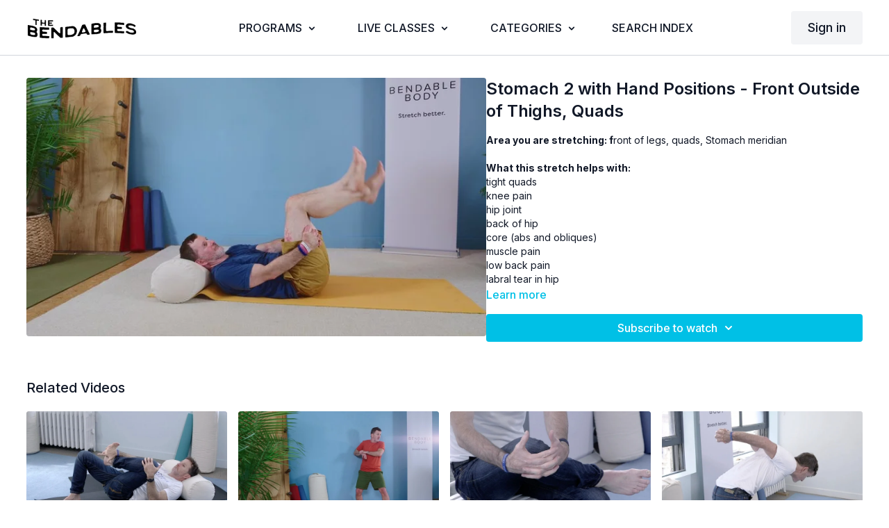

--- FILE ---
content_type: text/vnd.turbo-stream.html; charset=utf-8
request_url: https://bendables.bendablebody.com/programs/stomach-2-hand-positions-front-outside-of-thighs-quads.turbo_stream?playlist_position=sidebar&preview=false
body_size: -249
content:
<turbo-stream action="update" target="program_show"><template>
  <turbo-frame id="program_player">
      <turbo-frame id="program_content" src="/programs/stomach-2-hand-positions-front-outside-of-thighs-quads/program_content?playlist_position=sidebar&amp;preview=false">
</turbo-frame></turbo-frame></template></turbo-stream>

--- FILE ---
content_type: text/html; charset=utf-8
request_url: https://bendables.bendablebody.com/programs/stomach-2-hand-positions-front-outside-of-thighs-quads/related
body_size: 11263
content:
<turbo-frame id="program_related" target="_top">

    <div class="container " data-area="program-related-videos">
      <div class="cbt-related mt-8  pb-16">
        <div class="cbt-related-title text-xl font-medium">Related Videos</div>
          <div class="mt-5 grid grid-cols-1 sm:grid-cols-2 md:grid-cols-3 lg:grid-cols-4 xl:grid-cols-4 gap-x-4 gap-y-6">
              <div data-area="related-video-item" class="">
                <swiper-slide
  data-card="video_50382"
  data-custom="content-card"
  class="self-start hotwired"
>

  <a class="card-image-container" data-turbo="true" data-turbo-prefetch="false" data-turbo-action="advance" data-turbo-frame="_top" onclick="window.CatalogAnalytics(&#39;clickContentItem&#39;, &#39;video&#39;, &#39;50382&#39;, &#39;Related Videos&#39;); window.CatalogAnalytics(&#39;clickRelatedVideo&#39;, &#39;50382&#39;, &#39;1&#39;, &#39;program_page&#39;)" href="/programs/bladder-8-back-outside-of-the-leg-lateral-hamstring">
    <div class="image-container relative" data-test="catalog-card">
  <div class="relative image-content">
    <div aria-hidden="true" style="padding-bottom: 56%;"></div>
    <img loading="lazy" alt="Bladder 8 - Lateral Hamstring" decoding="async"
         src="https://alpha.uscreencdn.com/images/programs/50382/horizontal/data_2Fimages_2FM7AtUjE9S0SUqx4pDBge_thumb_Screen_20Shot_202018-12-27_20at_209.19.31_20AM_1024.jpg?auto=webp&width=350"
         srcset="https://alpha.uscreencdn.com/images/programs/50382/horizontal/data_2Fimages_2FM7AtUjE9S0SUqx4pDBge_thumb_Screen_20Shot_202018-12-27_20at_209.19.31_20AM_1024.jpg?auto=webp&width=350 350w,
            https://alpha.uscreencdn.com/images/programs/50382/horizontal/data_2Fimages_2FM7AtUjE9S0SUqx4pDBge_thumb_Screen_20Shot_202018-12-27_20at_209.19.31_20AM_1024.jpg?auto=webp&width=700 2x,
            https://alpha.uscreencdn.com/images/programs/50382/horizontal/data_2Fimages_2FM7AtUjE9S0SUqx4pDBge_thumb_Screen_20Shot_202018-12-27_20at_209.19.31_20AM_1024.jpg?auto=webp&width=1050 3x"
         class="card-image b-image absolute object-cover h-full top-0 left-0" style="opacity: 1;">
  </div>
    <div class="badge flex justify-center items-center text-white content-card-badge z-0">
      <span class="badge-item">03:22</span>
      <svg xmlns="http://www.w3.org/2000/svg" width="13" height="9" viewBox="0 0 13 9" fill="none" class="badge-item content-watched-icon" data-test="content-watched-icon">
  <path fill-rule="evenodd" clip-rule="evenodd" d="M4.99995 7.15142L12.0757 0.0756836L12.9242 0.924212L4.99995 8.84848L0.575684 4.42421L1.42421 3.57568L4.99995 7.15142Z" fill="currentColor"></path>
</svg>

    </div>

</div>
<div class="content-watched-overlay"></div>

</a>  <a class="card-title" data-turbo="true" data-turbo-prefetch="false" data-turbo-action="advance" data-turbo-frame="_top" title="Bladder 8 - Lateral Hamstring" aria-label="Bladder 8 - Lateral Hamstring" onclick="window.CatalogAnalytics(&#39;clickContentItem&#39;, &#39;video&#39;, &#39;50382&#39;, &#39;Related Videos&#39;); window.CatalogAnalytics(&#39;clickRelatedVideo&#39;, &#39;50382&#39;, &#39;1&#39;, &#39;program_page&#39;)" href="/programs/bladder-8-back-outside-of-the-leg-lateral-hamstring">
    <span class="line-clamp-2">
      Bladder 8 - Lateral Hamstring
    </span>
</a></swiper-slide>


              </div>
              <div data-area="related-video-item" class="">
                <swiper-slide
  data-card="video_1972425"
  data-custom="content-card"
  class="self-start hotwired"
>

  <a class="card-image-container" data-turbo="true" data-turbo-prefetch="false" data-turbo-action="advance" data-turbo-frame="_top" onclick="window.CatalogAnalytics(&#39;clickContentItem&#39;, &#39;video&#39;, &#39;1972425&#39;, &#39;Related Videos&#39;); window.CatalogAnalytics(&#39;clickRelatedVideo&#39;, &#39;1972425&#39;, &#39;2&#39;, &#39;program_page&#39;)" href="/programs/skin-2-back-of-shoulders-triceps">
    <div class="image-container relative" data-test="catalog-card">
  <div class="relative image-content">
    <div aria-hidden="true" style="padding-bottom: 56%;"></div>
    <img loading="lazy" alt="Skin 2 - Back of Shoulders, Triceps" decoding="async"
         src="https://alpha.uscreencdn.com/images/programs/1972425/horizontal/thumbnail.jpg?auto=webp&width=350"
         srcset="https://alpha.uscreencdn.com/images/programs/1972425/horizontal/thumbnail.jpg?auto=webp&width=350 350w,
            https://alpha.uscreencdn.com/images/programs/1972425/horizontal/thumbnail.jpg?auto=webp&width=700 2x,
            https://alpha.uscreencdn.com/images/programs/1972425/horizontal/thumbnail.jpg?auto=webp&width=1050 3x"
         class="card-image b-image absolute object-cover h-full top-0 left-0" style="opacity: 1;">
  </div>
    <div class="badge flex justify-center items-center text-white content-card-badge z-0">
      <span class="badge-item">03:23</span>
      <svg xmlns="http://www.w3.org/2000/svg" width="13" height="9" viewBox="0 0 13 9" fill="none" class="badge-item content-watched-icon" data-test="content-watched-icon">
  <path fill-rule="evenodd" clip-rule="evenodd" d="M4.99995 7.15142L12.0757 0.0756836L12.9242 0.924212L4.99995 8.84848L0.575684 4.42421L1.42421 3.57568L4.99995 7.15142Z" fill="currentColor"></path>
</svg>

    </div>

</div>
<div class="content-watched-overlay"></div>

</a>  <a class="card-title" data-turbo="true" data-turbo-prefetch="false" data-turbo-action="advance" data-turbo-frame="_top" title="Skin 2 - Back of Shoulders, Triceps" aria-label="Skin 2 - Back of Shoulders, Triceps" onclick="window.CatalogAnalytics(&#39;clickContentItem&#39;, &#39;video&#39;, &#39;1972425&#39;, &#39;Related Videos&#39;); window.CatalogAnalytics(&#39;clickRelatedVideo&#39;, &#39;1972425&#39;, &#39;2&#39;, &#39;program_page&#39;)" href="/programs/skin-2-back-of-shoulders-triceps">
    <span class="line-clamp-2">
      Skin 2 - Back of Shoulders, Triceps
    </span>
</a></swiper-slide>


              </div>
              <div data-area="related-video-item" class="">
                <swiper-slide
  data-card="video_50448"
  data-custom="content-card"
  class="self-start hotwired"
>

  <a class="card-image-container" data-turbo="true" data-turbo-prefetch="false" data-turbo-action="advance" data-turbo-frame="_top" onclick="window.CatalogAnalytics(&#39;clickContentItem&#39;, &#39;video&#39;, &#39;50448&#39;, &#39;Related Videos&#39;); window.CatalogAnalytics(&#39;clickRelatedVideo&#39;, &#39;50448&#39;, &#39;3&#39;, &#39;program_page&#39;)" href="/programs/back-outside-of-the-leg-lateral-hamstring-2">
    <div class="image-container relative" data-test="catalog-card">
  <div class="relative image-content">
    <div aria-hidden="true" style="padding-bottom: 56%;"></div>
    <img loading="lazy" alt="Bladder 1 - Lateral Hamstring" decoding="async"
         src="https://alpha.uscreencdn.com/images/programs/50448/horizontal/data_2Fimages_2FP4GZ7j2wTZqd6Va2xZ00_thumb_Screen_20Shot_202018-12-27_20at_209.47.51_20AM_1024.jpg?auto=webp&width=350"
         srcset="https://alpha.uscreencdn.com/images/programs/50448/horizontal/data_2Fimages_2FP4GZ7j2wTZqd6Va2xZ00_thumb_Screen_20Shot_202018-12-27_20at_209.47.51_20AM_1024.jpg?auto=webp&width=350 350w,
            https://alpha.uscreencdn.com/images/programs/50448/horizontal/data_2Fimages_2FP4GZ7j2wTZqd6Va2xZ00_thumb_Screen_20Shot_202018-12-27_20at_209.47.51_20AM_1024.jpg?auto=webp&width=700 2x,
            https://alpha.uscreencdn.com/images/programs/50448/horizontal/data_2Fimages_2FP4GZ7j2wTZqd6Va2xZ00_thumb_Screen_20Shot_202018-12-27_20at_209.47.51_20AM_1024.jpg?auto=webp&width=1050 3x"
         class="card-image b-image absolute object-cover h-full top-0 left-0" style="opacity: 1;">
  </div>
    <div class="badge flex justify-center items-center text-white content-card-badge z-0">
      <span class="badge-item">02:39</span>
      <svg xmlns="http://www.w3.org/2000/svg" width="13" height="9" viewBox="0 0 13 9" fill="none" class="badge-item content-watched-icon" data-test="content-watched-icon">
  <path fill-rule="evenodd" clip-rule="evenodd" d="M4.99995 7.15142L12.0757 0.0756836L12.9242 0.924212L4.99995 8.84848L0.575684 4.42421L1.42421 3.57568L4.99995 7.15142Z" fill="currentColor"></path>
</svg>

    </div>

</div>
<div class="content-watched-overlay"></div>

</a>  <a class="card-title" data-turbo="true" data-turbo-prefetch="false" data-turbo-action="advance" data-turbo-frame="_top" title="Bladder 1 - Lateral Hamstring" aria-label="Bladder 1 - Lateral Hamstring" onclick="window.CatalogAnalytics(&#39;clickContentItem&#39;, &#39;video&#39;, &#39;50448&#39;, &#39;Related Videos&#39;); window.CatalogAnalytics(&#39;clickRelatedVideo&#39;, &#39;50448&#39;, &#39;3&#39;, &#39;program_page&#39;)" href="/programs/back-outside-of-the-leg-lateral-hamstring-2">
    <span class="line-clamp-2">
      Bladder 1 - Lateral Hamstring
    </span>
</a></swiper-slide>


              </div>
              <div data-area="related-video-item" class="">
                <swiper-slide
  data-card="video_50272"
  data-custom="content-card"
  class="self-start hotwired"
>

  <a class="card-image-container" data-turbo="true" data-turbo-prefetch="false" data-turbo-action="advance" data-turbo-frame="_top" onclick="window.CatalogAnalytics(&#39;clickContentItem&#39;, &#39;video&#39;, &#39;50272&#39;, &#39;Related Videos&#39;); window.CatalogAnalytics(&#39;clickRelatedVideo&#39;, &#39;50272&#39;, &#39;4&#39;, &#39;program_page&#39;)" href="/programs/upper-chest">
    <div class="image-container relative" data-test="catalog-card">
  <div class="relative image-content">
    <div aria-hidden="true" style="padding-bottom: 56%;"></div>
    <img loading="lazy" alt="Pericardium 1 - Upper Chest" decoding="async"
         src="https://alpha.uscreencdn.com/images/programs/50272/horizontal/data_2Fimages_2FbKJQ21kOR6eqZqLZbuD6_thumb_Screen_20Shot_202018-12-26_20at_2010.14.21_20PM_1024.jpg?auto=webp&width=350"
         srcset="https://alpha.uscreencdn.com/images/programs/50272/horizontal/data_2Fimages_2FbKJQ21kOR6eqZqLZbuD6_thumb_Screen_20Shot_202018-12-26_20at_2010.14.21_20PM_1024.jpg?auto=webp&width=350 350w,
            https://alpha.uscreencdn.com/images/programs/50272/horizontal/data_2Fimages_2FbKJQ21kOR6eqZqLZbuD6_thumb_Screen_20Shot_202018-12-26_20at_2010.14.21_20PM_1024.jpg?auto=webp&width=700 2x,
            https://alpha.uscreencdn.com/images/programs/50272/horizontal/data_2Fimages_2FbKJQ21kOR6eqZqLZbuD6_thumb_Screen_20Shot_202018-12-26_20at_2010.14.21_20PM_1024.jpg?auto=webp&width=1050 3x"
         class="card-image b-image absolute object-cover h-full top-0 left-0" style="opacity: 1;">
  </div>
    <div class="badge flex justify-center items-center text-white content-card-badge z-0">
      <span class="badge-item">01:50</span>
      <svg xmlns="http://www.w3.org/2000/svg" width="13" height="9" viewBox="0 0 13 9" fill="none" class="badge-item content-watched-icon" data-test="content-watched-icon">
  <path fill-rule="evenodd" clip-rule="evenodd" d="M4.99995 7.15142L12.0757 0.0756836L12.9242 0.924212L4.99995 8.84848L0.575684 4.42421L1.42421 3.57568L4.99995 7.15142Z" fill="currentColor"></path>
</svg>

    </div>

</div>
<div class="content-watched-overlay"></div>

</a>  <a class="card-title" data-turbo="true" data-turbo-prefetch="false" data-turbo-action="advance" data-turbo-frame="_top" title="Pericardium 1 - Upper Chest" aria-label="Pericardium 1 - Upper Chest" onclick="window.CatalogAnalytics(&#39;clickContentItem&#39;, &#39;video&#39;, &#39;50272&#39;, &#39;Related Videos&#39;); window.CatalogAnalytics(&#39;clickRelatedVideo&#39;, &#39;50272&#39;, &#39;4&#39;, &#39;program_page&#39;)" href="/programs/upper-chest">
    <span class="line-clamp-2">
      Pericardium 1 - Upper Chest
    </span>
</a></swiper-slide>


              </div>
          </div>
        </div>
      </div>
    </div>
</turbo-frame>